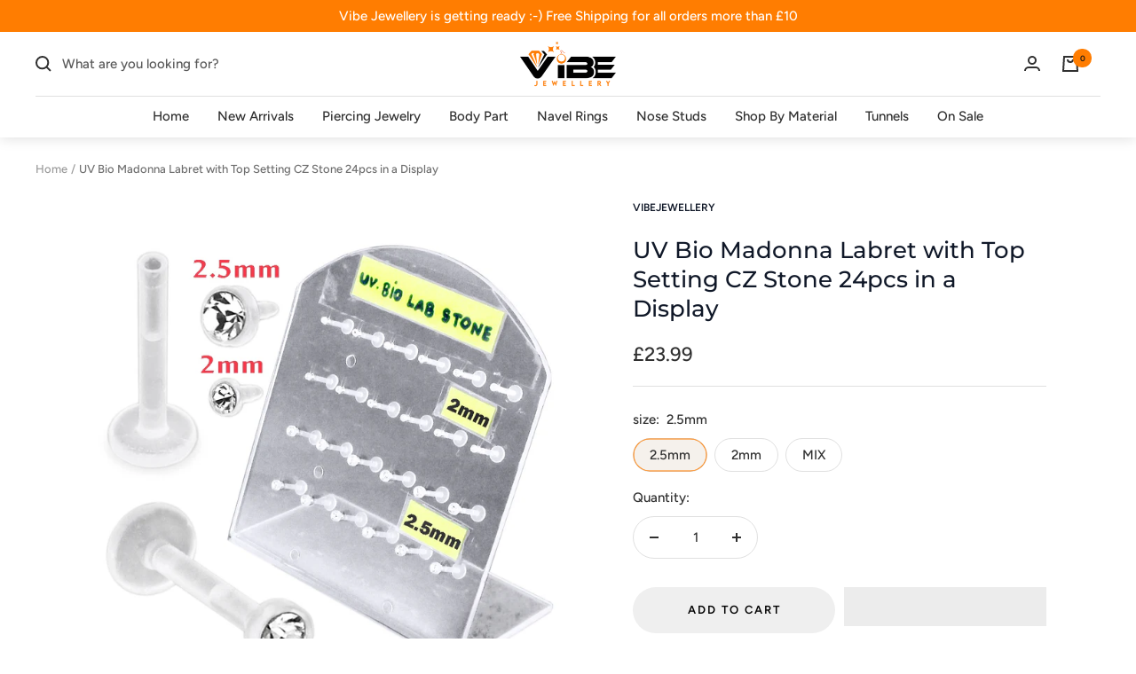

--- FILE ---
content_type: text/javascript; charset=utf-8
request_url: https://vibejewellery.com/products/uv-bio-madonna-labret-with-top-setting-cz-stone-24pcs-in-a-display.js
body_size: 603
content:
{"id":6787053092957,"title":"UV Bio Madonna Labret with Top Setting CZ Stone 24pcs in a Display","handle":"uv-bio-madonna-labret-with-top-setting-cz-stone-24pcs-in-a-display","description":"Shop online for these jeweled Madonna labrets in wholesale requirements. Browse further for the best deals.","published_at":"2022-04-28T12:03:48+01:00","created_at":"2022-04-28T12:03:52+01:00","vendor":"VibeJewellery","type":"Labrets","tags":["Bio Flex","Body Jewelry","Body part","Labrets","Lip Piercing","Lips","Material","Piercing Jewelry","Wholesale Monroe Piercing"],"price":2399,"price_min":2399,"price_max":2399,"available":true,"price_varies":false,"compare_at_price":null,"compare_at_price_min":0,"compare_at_price_max":0,"compare_at_price_varies":false,"variants":[{"id":40063996067933,"title":"2.5mm","option1":"2.5mm","option2":null,"option3":null,"sku":"DBLT016-2.5MM","requires_shipping":true,"taxable":true,"featured_image":{"id":30473245524061,"product_id":6787053092957,"position":1,"created_at":"2022-04-28T13:16:55+01:00","updated_at":"2022-04-28T13:16:55+01:00","alt":null,"width":1000,"height":1000,"src":"https:\/\/cdn.shopify.com\/s\/files\/1\/0576\/7066\/4285\/products\/dblt016_2.jpg?v=1651148215","variant_ids":[40063996067933]},"available":true,"name":"UV Bio Madonna Labret with Top Setting CZ Stone 24pcs in a Display - 2.5mm","public_title":"2.5mm","options":["2.5mm"],"price":2399,"weight":454,"compare_at_price":null,"inventory_management":"shopify","barcode":null,"featured_media":{"alt":null,"id":22745279103069,"position":1,"preview_image":{"aspect_ratio":1.0,"height":1000,"width":1000,"src":"https:\/\/cdn.shopify.com\/s\/files\/1\/0576\/7066\/4285\/products\/dblt016_2.jpg?v=1651148215"}},"requires_selling_plan":false,"selling_plan_allocations":[]},{"id":40063996100701,"title":"2mm","option1":"2mm","option2":null,"option3":null,"sku":"DBLT016-2MM","requires_shipping":true,"taxable":true,"featured_image":{"id":30473245556829,"product_id":6787053092957,"position":2,"created_at":"2022-04-28T13:16:55+01:00","updated_at":"2022-04-28T13:16:55+01:00","alt":null,"width":1000,"height":1000,"src":"https:\/\/cdn.shopify.com\/s\/files\/1\/0576\/7066\/4285\/products\/dblt016_3.jpg?v=1651148215","variant_ids":[40063996100701]},"available":true,"name":"UV Bio Madonna Labret with Top Setting CZ Stone 24pcs in a Display - 2mm","public_title":"2mm","options":["2mm"],"price":2399,"weight":454,"compare_at_price":null,"inventory_management":"shopify","barcode":null,"featured_media":{"alt":null,"id":22745279135837,"position":2,"preview_image":{"aspect_ratio":1.0,"height":1000,"width":1000,"src":"https:\/\/cdn.shopify.com\/s\/files\/1\/0576\/7066\/4285\/products\/dblt016_3.jpg?v=1651148215"}},"requires_selling_plan":false,"selling_plan_allocations":[]},{"id":40063996133469,"title":"MIX","option1":"MIX","option2":null,"option3":null,"sku":"DBLT016-MIX","requires_shipping":true,"taxable":true,"featured_image":{"id":30473245589597,"product_id":6787053092957,"position":3,"created_at":"2022-04-28T13:16:55+01:00","updated_at":"2022-04-28T13:16:55+01:00","alt":null,"width":1000,"height":1000,"src":"https:\/\/cdn.shopify.com\/s\/files\/1\/0576\/7066\/4285\/products\/dblt016_4.jpg?v=1651148215","variant_ids":[40063996133469]},"available":true,"name":"UV Bio Madonna Labret with Top Setting CZ Stone 24pcs in a Display - MIX","public_title":"MIX","options":["MIX"],"price":2399,"weight":454,"compare_at_price":null,"inventory_management":"shopify","barcode":null,"featured_media":{"alt":null,"id":22745279168605,"position":3,"preview_image":{"aspect_ratio":1.0,"height":1000,"width":1000,"src":"https:\/\/cdn.shopify.com\/s\/files\/1\/0576\/7066\/4285\/products\/dblt016_4.jpg?v=1651148215"}},"requires_selling_plan":false,"selling_plan_allocations":[]}],"images":["\/\/cdn.shopify.com\/s\/files\/1\/0576\/7066\/4285\/products\/dblt016_2.jpg?v=1651148215","\/\/cdn.shopify.com\/s\/files\/1\/0576\/7066\/4285\/products\/dblt016_3.jpg?v=1651148215","\/\/cdn.shopify.com\/s\/files\/1\/0576\/7066\/4285\/products\/dblt016_4.jpg?v=1651148215","\/\/cdn.shopify.com\/s\/files\/1\/0576\/7066\/4285\/products\/dblt016_1.jpg?v=1651148215"],"featured_image":"\/\/cdn.shopify.com\/s\/files\/1\/0576\/7066\/4285\/products\/dblt016_2.jpg?v=1651148215","options":[{"name":"size","position":1,"values":["2.5mm","2mm","MIX"]}],"url":"\/products\/uv-bio-madonna-labret-with-top-setting-cz-stone-24pcs-in-a-display","media":[{"alt":null,"id":22745279103069,"position":1,"preview_image":{"aspect_ratio":1.0,"height":1000,"width":1000,"src":"https:\/\/cdn.shopify.com\/s\/files\/1\/0576\/7066\/4285\/products\/dblt016_2.jpg?v=1651148215"},"aspect_ratio":1.0,"height":1000,"media_type":"image","src":"https:\/\/cdn.shopify.com\/s\/files\/1\/0576\/7066\/4285\/products\/dblt016_2.jpg?v=1651148215","width":1000},{"alt":null,"id":22745279135837,"position":2,"preview_image":{"aspect_ratio":1.0,"height":1000,"width":1000,"src":"https:\/\/cdn.shopify.com\/s\/files\/1\/0576\/7066\/4285\/products\/dblt016_3.jpg?v=1651148215"},"aspect_ratio":1.0,"height":1000,"media_type":"image","src":"https:\/\/cdn.shopify.com\/s\/files\/1\/0576\/7066\/4285\/products\/dblt016_3.jpg?v=1651148215","width":1000},{"alt":null,"id":22745279168605,"position":3,"preview_image":{"aspect_ratio":1.0,"height":1000,"width":1000,"src":"https:\/\/cdn.shopify.com\/s\/files\/1\/0576\/7066\/4285\/products\/dblt016_4.jpg?v=1651148215"},"aspect_ratio":1.0,"height":1000,"media_type":"image","src":"https:\/\/cdn.shopify.com\/s\/files\/1\/0576\/7066\/4285\/products\/dblt016_4.jpg?v=1651148215","width":1000},{"alt":null,"id":22745279201373,"position":4,"preview_image":{"aspect_ratio":1.0,"height":1000,"width":1000,"src":"https:\/\/cdn.shopify.com\/s\/files\/1\/0576\/7066\/4285\/products\/dblt016_1.jpg?v=1651148215"},"aspect_ratio":1.0,"height":1000,"media_type":"image","src":"https:\/\/cdn.shopify.com\/s\/files\/1\/0576\/7066\/4285\/products\/dblt016_1.jpg?v=1651148215","width":1000}],"requires_selling_plan":false,"selling_plan_groups":[]}

--- FILE ---
content_type: text/javascript
request_url: https://vibejewellery.com/cdn/shop/t/12/assets/custom.js?v=167639537848865775061654868584
body_size: -678
content:
//# sourceMappingURL=/cdn/shop/t/12/assets/custom.js.map?v=167639537848865775061654868584
